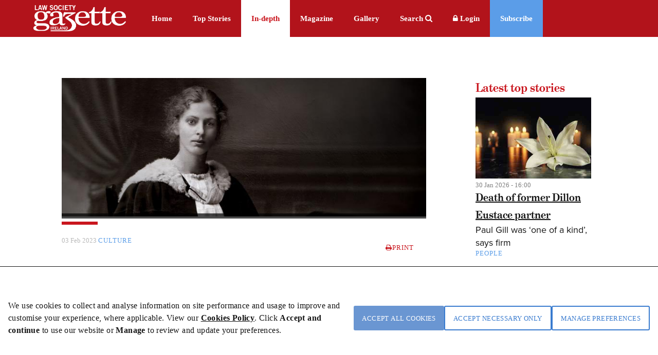

--- FILE ---
content_type: text/html; charset=utf-8
request_url: https://www.lawsociety.ie/gazette/in-depth/100-years-of-women-in-law-1
body_size: 15394
content:



<!DOCTYPE html>

<html lang="en-IE">
<head>
    <meta name="viewport" content="width=device-width,initial-scale=1" />

    <title>100 years of women in law</title>

    <!-- ADOBE TYPEKIT -->
    <script src="https://use.typekit.net/yao3pdk.js"></script>
    <script>try { Typekit.load({ async: true }); } catch (e) { }</script>

    <!-- FONTAWESOME -->
    <link rel="stylesheet" href="/css/fancybox/jquery.fancybox.css?v=2.0.4" type="text/css" media="screen" />

    <!--GOOGLE FONT-->
    <link rel='stylesheet' type='text/css' href='//fonts.googleapis.com/css?family=Lato:300,400|Open+Sans:400,600,700|Raleway:300,500' />
    <link href="https://fonts.cdnfonts.com/css/manrope" rel="stylesheet">
    <link href="https://fonts.cdnfonts.com/css/pt-serif" rel="stylesheet">
    <link href="https://fonts.googleapis.com/css2?family=Material+Symbols+Outlined" rel="stylesheet" />


    <!-- FAVICON -->
    <link rel="apple-touch-icon" sizes="57x57" href="/img/icons/apple-icon-57x57.pn">
    <link rel="apple-touch-icon" sizes="60x60" href="/img/icons/apple-icon-60x60.png">
    <link rel="apple-touch-icon" sizes="72x72" href="/img/icons/apple-icon-72x72.png">
    <link rel="apple-touch-icon" sizes="76x76" href="/img/icons/apple-icon-76x76.png">
    <link rel="apple-touch-icon" sizes="114x114" href="/img/icons/apple-icon-114x114.png">
    <link rel="apple-touch-icon" sizes="120x120" href="/img/icons/apple-icon-120x120.png">
    <link rel="apple-touch-icon" sizes="144x144" href="/img/icons/apple-icon-144x144.png">
    <link rel="apple-touch-icon" sizes="152x152" href="/img/icons/apple-icon-152x152.png">
    <link rel="apple-touch-icon" sizes="180x180" href="/img/icons/apple-icon-180x180.png">
    <link rel="icon" type="image/png" sizes="192x192" href="/img/icons/android-icon-192x192.png">
    <link rel="icon" type="image/png" sizes="32x32" href="/img/icons/favicon-32x32.png">
    <link rel="icon" type="image/png" sizes="96x96" href="/img/icons/favicon-96x96.png">
    <link rel="icon" type="image/png" sizes="16x16" href="/img/icons/favicon-16x16.png">
    <link rel="manifest" href="/img/icons/manifest.json">
    <meta name="msapplication-TileColor" content="#ffffff">
    <meta name="msapplication-TileImage" content="~/img/icons/favicon-28-10-2019/ms-icon-144x144.png">
    <meta name="theme-color" content="#ffffff">


    <!-- Optionaly add button and/or thumbnail helpers -->
    <link rel="stylesheet" href="/css/fancybox/jquery.fancybox-buttons.css?v=2.0.4" type="text/css" media="screen" />
    <link rel="stylesheet" href="/css/fancybox/jquery.fancybox-thumbs.css?v=2.0.4" type="text/css" media="screen" />
    <link rel="stylesheet" href="https://maxcdn.bootstrapcdn.com/font-awesome/4.7.0/css/font-awesome.min.css" />
    <link rel='stylesheet' type='text/css' href='/css/GazetteCSS.css?v=caVohAPBOXtazFMG2t3RQKt6zd9BHmnJF4XRLDw73MM' />
    <link rel='stylesheet' type='text/css' href='/css/respond.css?v=0nGMUP4LCzGtXHqmBYT8K3N02psDYW9D68KnyxVr4VY' media='screen' />

    <script type="text/javascript" src="/js/jquery-3.4.1.min.js"></script>
    <script type="text/javascript" src="/js/jquery-1.12.1-ui.min.js"></script>
    <script type="text/javascript" src="/js/components.min.js"></script>
    <script type="text/javascript" src="/js/conformity.min.js"></script>
    <script type="text/javascript" src="/js/GazetteJS.js"></script>
    <script type="text/javascript" src="/js/fancybox/jquery.mousewheel-3.0.6.pack.js"></script>
    <script type="text/javascript" src="/js/fancybox/jquery.fancybox.pack.js?v=2.0.4"></script>
    <script type="text/javascript" src="/js/fancybox/jquery.fancybox-buttons.js?v=2.0.4"></script>
    <script type="text/javascript" src="/js/fancybox/jquery.fancybox-thumbs.js?v=2.0.4"></script>
    <script type='text/javascript' src="/Scripts/slimmage.js"></script>

    <script type='text/javascript' src="//platform-api.sharethis.com/js/sharethis.js#property=5c3da5efe790f700113a47f5&amp;product=inline-share-buttons"></script>

    <!--Bootstrap v4.0.0 css -->
    <link rel="stylesheet" href="/bootstrap/css/ebiz-bootstrap-for-episerver.css">
    <!--Popper js -->
    <script src="https://cdnjs.cloudflare.com/ajax/libs/popper.js/1.12.9/umd/popper.min.js" integrity="sha384-ApNbgh9B+Y1QKtv3Rn7W3mgPxhU9K/ScQsAP7hUibX39j7fakFPskvXusvfa0b4Q" crossorigin="anonymous"></script>
    <!--Ebiz6 css/ Responsive css -->
    <link rel="stylesheet" type="text/css" href="/bootstrap/css/eb6-episerver.css">
    <link rel="stylesheet" type="text/css" href="/ui/css/responsive.css">


    <script src="/UI/js/3rdParty/jquery-3.2.1.min.js"></script>
    <!-- Bootstrap v4.0.0 JS - Important: DO not move this file to another position on the page -->
    <script type="text/javascript" src="/bootstrap/js/bootstrapv4.min.js"></script>
    <script type="text/javascript">
        var eBusinessJQObject = $.noConflict(true);
    </script>
    <script src="/js/js.cookie.js"></script>
    <script src="/UI/js/3rdParty/knockout-3.4.2.js"></script>
    <script src="/UI/js/3rdParty/knockout.validation.min.js"></script>
    <script src="/UI/js/configuration/ebConfig.js"></script>
    <script src="/UI/js/Login__lsi.js"></script>
    <script src="/UI/js/UserContext.js"></script>
    <script src="/UI/js/HeaderMenu.js"></script>

    
    
    <link href="/UI/css/components/Gazette_Cookies.css?v=YHrILLu_g3e7n0yqEYFT8YveN4L-jJEUjZ0oXXAth-c" rel="stylesheet" />



    <script type="text/javascript">
        $(document).ready(function () {
            $(".fancybox").fancybox({
                openEffect: 'none',
                closeEffect: 'none',
                helpers: {
                    title: {
                        type: 'outside'
                    }
                }
            });
        });
    </script>
    
    <style>
        #st_gdpr_iframe {
            display: none;
        }
    </style>
</head>
<body style="min-height:725px;">
    <!-- Google tag (gtag.js) -->
    <script async src="https://www.googletagmanager.com/gtag/js?id=G-VPC9VCV27X"></script>
    <script type="text/javascript">
        window.dataLayer = window.dataLayer || [];
        function gtag() {
            dataLayer.push(arguments);
        }
        gtag('js', new Date());
        gtag('config', 'G-VPC9VCV27X');//'G-MJL99LJVKR');
    </script>

    

    <div class="overlay"></div>
    <div id="Form1">

<script type="text/javascript" src="/js/CookieModal.js"></script>

<script type="text/javascript">
    //Check if cookie exists
    $(document).ready(function () {
        var lawsocCookie = getCookie("LSI");
        var PrivacyVal = $('#privacyVal').val;
        if (lawsocCookie != "") {
            //Exists
            if (PrivacyVal == "true") {
                document.cookie = "LSI" + '=; Path=/; Expires=Thu, 01 Jan 1970 00:00:01 GMT;';
                CreatePrivacyCookie();
            }
        }
        else {
            document.cookie = "LSI" + '=; Path=/; Expires=Thu, 01 Jan 1970 00:00:01 GMT;';
        }
    });
</script>

<script>

    $(document).ready(function () {
        var coll = document.getElementsByClassName("cookiecollapsible");
        var i;

        for (i = 0; i < coll.length; i++) {
            coll[i].addEventListener("click", function () {
                this.classList.toggle("active");
                var content = this.nextElementSibling;
                var icon = $(this).find('.fa'); // Use find() instead of children()

                // Check if content is currently visible
                if (content.style.maxHeight && content.style.maxHeight !== "0px") {
                    // Collapse the content
                    content.style.maxHeight = "0px";
                    icon.removeClass('fa-minus').addClass('fa-plus');
                } else {
                    // Expand the content
                    content.style.maxHeight = content.scrollHeight + "px";
                    icon.removeClass('fa-plus').addClass('fa-minus');
                }
            });

            // Initialize all as collapsed
            var content = coll[i].nextElementSibling;
            content.style.maxHeight = "0px";
        }
    });
</script>

<div id="myModal" class="cookiemodal" style="Display:block;">
    <div class="content-top">
        <div class="cookiemodal-body">
            <div>
                <p>We use cookies to collect and analyse information on site performance and usage to improve and customise your experience, where applicable. View our <a href="/link/7e3d8b06353646439466df5af58dbdf5.aspx">Cookies Policy</a>. Click <strong>Accept and continue&nbsp;</strong>to use our website or <strong>Manage </strong>to review and update your preferences.</p>
                
            </div>
            <div class="btn-div-wrap">
                <input type="button" class="btn-navy" onclick="AcceptCookies()" value="Accept all cookies" />
                <input type="button" class="btn-light-navyborder" onclick="AcceptNecessaryOnly()" value="Accept necessary only" />
                <input type="button" class="btn-light-navyborder" onclick="PreferenceModal()" value="Manage preferences" />

            </div>
        </div>
    </div>
</div>
<input type="hidden" id="privacyVal" />


<div id="myModal2" class="cookiemodal" style="display: none;">
    <div class="content-bottom">
        <div class="header-cookie">
            <h1>Your cookie preferences</h1>
        </div>
        <div class="cookiemodal-body-modal2">
            <div class="spacingBottom">
                <div class="header-switch">
                    <h2>Strictly necessary cookies</h2>
                    <label class="cookie-switch" style="display: none;">
                        <input type="checkbox" checked disabled>
                        <span class="slider-btn slider-btn-bg"></span>
                    </label>
                </div>

                <div class="cookie-text">
                    <p>The following cookies are necessary to allow you to access the website including login, move between pages and to receive services which you have requested. They include cookies to store analytics and track user interactions so we can personalise content to best suit your interests and needs.</p>
                </div>
                <div class="cookiecollapsible">
                    <h4 class="">View necessary cookies</h4>
                    <i class="fa fa-plus"></i>
                </div>

                <div class="cookiecontent">
                    <table class="cookietable">
                        <tbody>
                            <tr>
                                <th>Cookie name</th>
                                <th>Duration</th>
                                <th>Cookie purpose</th>
                            </tr>
                            <tr>
                                <td>ASP.NET_SessionId</td>
                                <td>Session</td>
                                <td>This cookie holds the current session id (OPPassessment only)</td>
                            </tr>
                            <tr>
                                <td>.ASPXANONYMOUS</td>
                                <td>2 Months</td>
                                <td>Authentication to the site</td>
                            </tr>
                            <tr>
                                <td>LSI</td>
                                <td>1 Year</td>
                                <td>To remember cookie preference for Law Society websites (www.lawsociety.ie, www.legalvacancies.ie,  www.gazette.ie)</td>
                            </tr>
                            <tr>
                                <td>FTGServer</td>
                                <td>1 Hour</td>
                                <td>Website content ( /CSS ,  /JS, /img  )</td>
                            </tr>
                            <tr>
                                <td>_ga</td>
                                <td> 2 Years</td>
                                <td>Google Analytics</td>
                            </tr>
                            <tr>
                                <td>_gat</td>
                                <td>Session</td>
                                <td>Google Analytics</td>
                            </tr>
                            <tr>
                                <td>_git</td>
                                <td>1 Day</td>
                                <td>Google Analytics</td>
                            </tr>

                            <tr>
                                <td>AptifyCSRFCookie</td>
                                <td>Session</td>
                                <td>Aptify CSRF Cookie</td>
                            </tr>
                            <tr>
                                <td>CSRFDefenseInDepthToken</td>
                                <td>Session</td>
                                <td>Aptify defence cookie</td>
                            </tr>
                            <tr>
                                <td>EB5Cookie</td>
                                <td>Session</td>
                                <td>Aptify eb5 login cookie</td>
                            </tr>
                        </tbody>
                    </table>
                </div>

                <hr />
            </div>

            <div class="spacingBottom">
                <div class="header-switch">
                    <h2>Functional cookies</h2>
                    <label class="cookie-switch">
                        <input type="checkbox" id="FunctionalCookieInput">
                        <span class="slider-btn"></span>
                    </label>
                </div>

                <div class="cookie-text">
                    <p>These cookies allow the Website to remember choices you make and provide enhanced and more personal features, such as twitter feed and online chat.</p>
                </div>
                <div class="cookiecollapsible">
                    <h4 class="">View functional cookies</h4>
                    <i class="fa fa-plus"></i>
                </div>
                <div class="cookiecontent">
                    <table class="cookietable">
                        <tbody>
                            <tr>
                                <th>Cookie name</th>
                                <th>Duration</th>
                                <th>Cookie purpose</th>
                            </tr>
                            <tr>
                                <td>Zendesk</td>
                                <td>Local Storage</td>
                                <td>Online Support</td>
                            </tr>
                            <tr>
                                <td>platform.twitter.com</td>
                                <td>Local Storage</td>
                                <td>Integrated Twitter feed</td>
                            </tr>
                        </tbody>
                    </table>
                </div>
                <hr />
            </div>

            <div class="spacingBottom">
                <div class="header-switch">
                    <h2>Performance cookies</h2>
                    <label class="cookie-switch">
                        <input type="checkbox" id="PerformanceCookieInput">
                        <span class="slider-btn"></span>
                    </label>
                </div>

                <div class="cookie-text">
                    <p><span>Performance cookies monitor site performance and user actions. These cookies do not collect identifiable information.</span></p>
                </div>
                <div class="cookiecollapsible">
                    <h4 class="">View performance cookies</h4>
                    <i class="fa fa-plus"></i>
                </div>
                <div class="cookiecontent">
                    <table class="cookietable">
                        <tbody>
                            <tr>
                                <th>Cookie name</th>
                                <th>Duration</th>
                                <th>Cookie purpose</th>
                            </tr>
                            <tr>
                                <td>is_returning</td>
                                <td>Session</td>
                                <td>Improve website performance</td>
                            </tr>

                        </tbody>
                    </table>
                </div>
                <hr />
            </div>

            <div class="spacingBottom">
                <div class="header-switch">
                    <h2>Marketing cookies</h2>
                    <label class="cookie-switch">
                        <input type="checkbox" id="MarketingCookieInput">
                        <span class="slider-btn"></span>
                    </label>
                </div>

                <div class="cookie-text">
                    <p>From time to time, we may use cookies to display advertisements that we believe are relevant to you or work with advertisers to display our own adverts on third party websites, based on cookies set on your visit to the Website. These may include Facebook Advertising, Facebook Pixel Re-Marketing, and communications, and Google Advertising.</p>
                </div>

                <div class="cookiecollapsible">
                    <h4 class="">View marketing cookies</h4>
                    <i class="fa fa-plus"></i>
                </div>
                <div class="cookiecontent">
                    <table class="cookietable">
                        <tbody>
                            <tr>
                                <th>Cookie name</th>
                                <th>Duration</th>
                                <th>Cookie purpose</th>
                            </tr>
                            <tr>
                                <td>fr</td>
                                <td>3 Months</td>
                                <td>Meta Advertising - Used for Meta Marketing</td>
                            </tr>
                            <tr>
                                <td>_fbp</td>
                                <td>3 months</td>
                                <td>Used for Meta Marketing</td>
                            </tr>
                        </tbody>
                    </table>
                </div>
                <hr />
            </div>

            <div class="spacingBottom">
                <div class="btn-div">

                    <input type="button" id="btnSubmitCookiePreferences " class="btn-navy" onclick="UpdatePreferences();" value="Accept selected cookies" />
                    <input type="button" id="btnSubmitCookiePreferences " class="btn-navy" onclick="AcceptCookies();" value="Accept all cookies" />
                    <input type="button" id="btnSubmitCookiePreferences " class="btn-navy" onclick="AcceptNecessaryOnly();" value="Accept necessary only" />
                </div>



            </div>
        </div>
    </div>


</div>

<div id="cookieModal-overlay" class="cookieModal-overlay"></div>            <div id="" class="flex-wrapper">
                





<script type="text/javascript" src="/js/main.min.js"></script>





<header class="main">    
    <div class="dsp-table">
        <div class="dsp-cell">
            <nav class="main-nav">
                <div class="base" style="max-width:1170px">
                    <div class="logo" style="padding-right:30px;padding-top:10px">
                        <a href="/link/34ea3055f39341c9a058e574c0a2421b.aspx">
                            <img style="width: 180px;" src="/img/gazette/LawSocietyGazetteIrelandlogo.png" alt="Law Society Gazette Logo">
                        </a>
                    </div>
                    <ul>
                            <li class="main-nav--item ">
                                <a href="/gazette/">Home</a>
                            </li>
                            <li class="main-nav--item ">
                                <a href="/gazette/top-stories/">Top Stories</a>
                            </li>
                            <li class="main-nav--item HeaderColor">
                                <a href="/gazette/in-depth/">In-depth</a>
                            </li>
                            <li class="main-nav--item ">
                                <a href="/gazette/issues/">Magazine</a>
                            </li>
                            <li class="main-nav--item ">
                                <a href="/gazette/gallery-video/">Gallery</a>
                            </li>
                   

                    <div class="btn-search--close">
                        <img src="/img/gazette/icon-close.png" alt="" />
                    </div>
                    <ul id="MyList" class="drp-down">
                        <li class="action search-btn">Search <i class="fa fa-search" aria-hidden="true"></i></li>

                            <li class="loginbtn" style="line-height:38px;"> 
                                <a id="btnMenuLogin" class="lock" href="/login?ReturnUrl=/gazette/in-depth/100-years-of-women-in-law-1"><i class="fa fa-lock"></i><span> Login</span></a>
                            </li>

                            <li class="subscribe"><a href="/link/44152fe842354b04a16c19a738263089.aspx">Subscribe</a></li>
                    </ul>
                </ul>
                </div>
            </nav>
        </div>
    </div>
</header>

<header class="mobile mobilemenu">
    <div class="dsp-table">
        <div class="dsp-cell">
            <nav class="mob-nav">
                <div class="base">
                    <div class="logo ">
                        <a href="/link/34ea3055f39341c9a058e574c0a2421b.aspx">
                            <img src="/img/gazette/Logo2Mob.png" alt="Law Society Gazette Logo" class="MobileLogo">
                        </a>
                    </div>

                    <ul class="nav-items" style="float:right" id="HeaderDropdown">
                        <li class="" id="HeaderDropdownTopStories" style="display:block"><a href="/gazette/top-stories/">Top Stories</a></li>


                        <li class="" id="HeaderDropdownAnalysis" style="display:block"><a href="/gazette/in-depth/">In-depth</a></li>

                        <li class="more" id="HeaderDropdownMore">
                            More
                            <ul class="nav-items-dd">
                                    <li class="">
                                        <a href="/gazette/subscription-page/">Subscribe</a>
                                    </li>
                                    <li class="">
                                        <a href="/gazette/issues/">Magazine</a>
                                    </li>
                                    <li class="">
                                        <a href="/gazette/gallery-video/">Gallery</a>
                                    </li>
                                    <li class="">
                                        <a href="/gazette/search-old/">Search</a>
                                    </li>
                                    <li class="">
                                        <a href="/gazette/">Gazette</a>
                                    </li>
                            </ul>                            
                        </li>
                            <li class="loginbtn" style="display:block">
                                <a id="btnMobMenuLogin" class="lock" href="/login?ReturnUrl=/gazette/in-depth/100-years-of-women-in-law-1"><i class="fa fa-lock"></i><span> Login</span></a>
                            </li>
                    </ul>
                </div>
            </nav>
        </div>
    </div>
</header>


<div class="search-feature form">
    <div class="base" style="color: #797979;">
        <div class="header-search">
            <form>
                <input formaction="/gazette/search" name="filter" type="text" placeholder="Enter keyword..." id="txtSearchKeywords" class="search-field" autocomplete="off" BackColor="#e4e4e4" />
                <button formaction="/gazette/search" id="btnSearchButton" class="btn btn-search">Search</button>
            </form>
        </div>
    </div>
</div>

<script type="text/javascript">

    $("#lnkLogout").submit(function (e) {
        e.preventDefault();
    });

</script>

<div class="subnav">
    <div class="base">
        <ul class="clearfix">
        </ul>           
    </div>
</div>



<script>
    $(document).ready(function () {
        ShowImageCaption()
    });

    //Function to show Captions of Images using the class show-caption in Episerver image proprierty
    function ShowImageCaption() {
        $(".show-caption > img, p > .show-caption").each(function () {
            var imageCaption = $(this).attr("alt");
            if (imageCaption != '') {
                var imgWidth = $(this).width();
                $("<figcaption class='caption'>" +
                    "<span class='caption-text'>" + imageCaption + "</span></figcaption>"
                ).css({
                    "max-width": imgWidth + "px",
                    "top": "-43px",
                }).insertAfter(this);
            }
        });
    }

</script>

<section class="strip pt-8 article">
    <div class="base">
        <div class="row clearfix">
            <div class="col-11 ">
                    <div class="fullwidth-img">
                        <img src="/globalassets/1-gazette-home2/gazette-images/in-depth-2023/heron100main-min.jpg" alt="100 years of women in law 1" />
                        <figcaption class="caption" id="caption1">
                            <span class="caption-text"></span>
                            <span class="credit"></span>
                        </figcaption>
                        <hr class="primary">
                    </div>

                <div class="tags mt-2">
                    <span class="date color-lgrey-darker mt-1 mb-1">
                        03 Feb 2023
                    </span>
                    <span class="tags">
                        <a style='color: #5b9de8;' class='text-uppercase' href='/gazette/search-old/?filters=q_Culture'>Culture</a>
                    </span>
                    <a href="javascript:window.print()" class="btn btn-print print"><i class="fa fa-print"></i>Print</a>
                </div>

                <h1 class="mt-3">
                    100 years of women in law
                </h1>



<p><strong>This year marks the centenary of the first woman in Ireland to qualify as a solicitor (Mary Dorothea Heron) and the first female solicitor to obtain a practising certificate in the State (Helena Mary Early).</strong></p>
<p><strong>The Law Society will be paying tribute to these remarkable women, as well as the first 100 women solicitors and other women leaders of our profession through a series of events planned for the year.&nbsp;Among them, the Society will host a special exhibition at Blackhall Place, while a centenary garden will be created and dedicated in order to<strong>&nbsp;</strong><strong>commemorate</strong><strong>&nbsp;</strong>this milestone year.</strong></p>
<p><strong>The&nbsp;<i>Gazette</i>&nbsp;is also marking this centenary with a series of articles that will spotlight the lives of pioneering women in the legal profession.</strong></p>
<p>Mary Dorothea Heron was the first woman to be admitted to the Roll of Solicitors, on 17 April 1923. From Downpatrick in Co Down, she started her apprenticeship on 7 February 1920 in the office of her uncle, Thomas Heron, at TM Heron, Solicitors, Belfast.</p>
<p>She excelled as a student and her achievement as the ‘first lady solicitor’ in Ireland received recognition in Belfast, where three newspapers carried a report of her success. After qualifying, she continued working in the office of TM Heron until 1946, mainly doing probate work. She died on&nbsp;9 October 1960.</p>
<h2>Attempts to enter</h2>
<p>The history of attempts by women to enter the legal profession in England is well documented. It culminated in 1913, when Gwyneth Marjorie Bebb, Maud Ingram, Karin Costelloe, and Lucy Nettlefold took a case against the Law Society of England and Wales, claiming that they should be allowed to sit its preliminary examination. The case was unsuccessful, both in the Chancery Division and the Court of Appeal.</p>
<p>Lord Justice Phillmore stated: “I do not say that this may not be an office suitable to women; what I say is, it has never been, in the view of the courts, suitable to women, and in all the discussions in those cases, in all the quotations with respect to hereditary offices that a woman may hold or her husband may hold in her right, there has never been a suggestion that the office of attorney was one which is open to a woman.”</p>
<p>The court determined that the appeal should fail and that, if there was to be a change in practice, it would have to be brought about by parliament. No doubt, the outcome of the <i>Bebb</i> case was watched eagerly by a small group of Irish women, some of whom were already working in family law firms, and other younger women students with aspirations to become lawyers.</p>
<h2>Slow progress</h2>
<p>In particular, Helena Mary Early, a Dublin woman (then in her mid-20s and already working in her brother’s firm), must have felt a degree of impatience with the slow progress of change. In Belfast, Mary Heron was embarking on a classics degree at Queen’s, and no doubt had formed an intention to qualify as a solicitor and join her uncle’s firm.</p>
<p>In 1919, after the act allowing women solicitors became law, both women went on to become firsts – Mary Dorothea Heron the first woman to be admitted to the Roll of Solicitors, and Helena Mary Early the first woman to apply for a practising certificate in the then newly formed Saorstát Éireann.</p>
<p>Although they both commenced their apprenticeships within a few months of each other in 1920, they qualified in 1923 into a radically different post-partition landscape of two legal jurisdictions, with the iconic Four Courts’ buildings in ruins.</p>
<p><i>Read and print a PDF of this article <a href="/globalassets/documents/gazette/gazette-pdfs/gazette-2023/jan-feb-2023-gazette.pdf#page=19">here</a>.</i></p>
<p><span><em>The&nbsp;</em><span><em>information above</em></span><em>&nbsp;is based on content from the book&nbsp;</em></span><span>Celebrating</span><span>&nbsp;</span><span>a Century of Equal Opportunities Legislation –&nbsp;the First 100 Women Solicitors</span><span><em>.</em></span></p>



                    <div class="author mt-2">
                        <div class="row clearfix">
                            <div class="col-14">
                                <a style="color:black" href="/gazette/author-articles/?author=Gazette desk and Law Society Library">
                                    <h6 class="small-secondary mt-1 text-left">Gazette desk and Law Society Library</h6>
                                </a>
                                <div class="tiny color-lgrey-darker text-left"></div>
                                <div class="tiny color-lgrey-darkest text-left"></div>
                            </div>
                        </div>
                        <hr class="lgrey-thin mt-3">
                    </div>

                <div class="row back-link clearfix">
                    <a class="prev" href="/link/7d1ca150f2914752956bd1d577cecfef.aspx">Read more stories</a>
                </div>
            </div>

                <div class="col-4 col-pl-1 articleNobile mobileWidth" style="">
                    
<div><div class="col-12">


<div class="block gazettepagelistblock span12">
    <div class="news">
        <div class="latest-news latest-list mb-4">
            <a href="/link/b3dcd8b68ab04f6fa83aa2a293d0703c.aspx">
                <h4 class="mb-3 text-block page-list-heading">
                    <span>Latest top stories</span>
                </h4>
            </a>

                <div class="item mb-2">
                    <div class="img  ">
                        <a href="/gazette/top-stories/2026/january/death-of-former-dillon-eustace-partner/">
                            <img src="/link/010ed39ab9744709a3a65d839c97f890.aspx" alt="" />
                        </a>
                    </div>
                    <div class="desc pl-3">
                        <div class="teaser-date">30 Jan 2026 - 16:00</div>
                        <a href="/gazette/top-stories/2026/january/death-of-former-dillon-eustace-partner/" class="title">
                            <h5 class="">Death of former Dillon Eustace partner</h5>
                            <p class="text-sml">Paul Gill was &#x2018;one of a kind&#x2019;, says firm </p>
                        </a>
                        <div class="spacing">
                            <span class="tags"><a style='color: #5b9de8;' class='text-uppercase' href='/gazette/search-old/?filters=q_people'>people</a></span>
                        </div>
                    </div>
                </div>
                <div class="item mb-2">
                    <div class="img  ">
                        <a href="/gazette/top-stories/2026/january/eu-unveils-latest-infringement-package/">
                            <img src="/link/bd997005c77344ff9f948600257f4261.aspx" alt="" />
                        </a>
                    </div>
                    <div class="desc pl-3">
                        <div class="teaser-date">30 Jan 2026 - 13:00</div>
                        <a href="/gazette/top-stories/2026/january/eu-unveils-latest-infringement-package/" class="title">
                            <h5 class="">EU unveils latest infringement package</h5>
                            <p class="text-sml">States urged to formally withdraw from energy treaty </p>
                        </a>
                        <div class="spacing">
                            <span class="tags"><a style='color: #5b9de8;' class='text-uppercase' href='/gazette/search-old/?filters=q_eu'>eu</a></span>
                        </div>
                    </div>
                </div>
                <div class="item mb-2">
                    <div class="img  ">
                        <a href="/gazette/top-stories/2026/january/10000-for-woman-over-guide-dog-charge/">
                            <img src="/link/ec2dd97ddba24e1aba07197d348d0b9a.aspx" alt="" />
                        </a>
                    </div>
                    <div class="desc pl-3">
                        <div class="teaser-date">30 Jan 2026 - 11:00</div>
                        <a href="/gazette/top-stories/2026/january/10000-for-woman-over-guide-dog-charge/" class="title">
                            <h5 class="">&#x20AC;10,000 for woman over guide-dog charge</h5>
                            <p class="text-sml">WRC tells Hertz to update policies on blind people  </p>
                        </a>
                        <div class="spacing">
                            <span class="tags"><a style='color: #5b9de8;' class='text-uppercase' href='/gazette/search-old/?filters=q_human rights'>human rights</a></span>
                        </div>
                    </div>
                </div>
                <div class="item mb-2">
                    <div class="img  ">
                        <a href="/gazette/top-stories/2026/january/impact-strategy-cutting-ecthrs-backlog/">
                            <img src="/link/91e488e05e1544f7b9ae7d2037c5a0b5.aspx" alt="" />
                        </a>
                    </div>
                    <div class="desc pl-3">
                        <div class="teaser-date">30 Jan 2026 - 10:00</div>
                        <a href="/gazette/top-stories/2026/january/impact-strategy-cutting-ecthrs-backlog/" class="title">
                            <h5 class="">&#x2018;Impact&#x2019; strategy cutting ECtHR&#x2019;s backlog</h5>
                            <p class="text-sml">Inter-state conflict cases a priority, says president </p>
                        </a>
                        <div class="spacing">
                            <span class="tags"><a style='color: #5b9de8;' class='text-uppercase' href='/gazette/search-old/?filters=q_human rights'>human rights</a></span>
                        </div>
                    </div>
                </div>
                <div class="item mb-2">
                    <div class="img  ">
                        <a href="/gazette/top-stories/2026/january/law-society-aml-unit-offers-free-webinar/">
                            <img src="/link/bb77ba3286174c4c86004b1bfe071973.aspx" alt="" />
                        </a>
                    </div>
                    <div class="desc pl-3">
                        <div class="teaser-date">30 Jan 2026 - 09:00</div>
                        <a href="/gazette/top-stories/2026/january/law-society-aml-unit-offers-free-webinar/" class="title">
                            <h5 class="">Law Society AML unit offers free webinar</h5>
                            <p class="text-sml">Learn about suspicious-transaction reporting</p>
                        </a>
                        <div class="spacing">
                            <span class="tags"><a style='color: #5b9de8;' class='text-uppercase' href='/gazette/search-old/?filters=q_law aociety'>law aociety</a></span>
                        </div>
                    </div>
                </div>
                <div class="item mb-2">
                    <div class="img  ">
                        <a href="/gazette/top-stories/2026/january/media-mergers-almost-tripled-last-year--ccpc/">
                            <img src="/link/e93a489929e246b38e35fc195709ea3e.aspx" alt="" />
                        </a>
                    </div>
                    <div class="desc pl-3">
                        <div class="teaser-date">29 Jan 2026 - 12:00</div>
                        <a href="/gazette/top-stories/2026/january/media-mergers-almost-tripled-last-year--ccpc/" class="title">
                            <h5 class="">Media mergers almost tripled last year &#x2013; CCPC</h5>
                            <p class="text-sml">Digital platforms pulled in to regulator scope</p>
                        </a>
                        <div class="spacing">
                            <span class="tags"><a style='color: #5b9de8;' class='text-uppercase' href='/gazette/search-old/?filters=q_regulation'>regulation</a></span>
                        </div>
                    </div>
                </div>
        </div>
    </div>
</div>

</div></div>
                </div>

        </div>

        
<div><div class="col-12">
<div class="block gazetterelatedblock span12">
    <section class="strip related-articles pb-9">
        <div class="base">
            <h3 class="mb-2">Content related to culture</h3>
            <div class="row clearfix">
                        <div class="col-4 articleNobile">
                            <div class="article articleHeight">
                                <a href="/gazette/top-stories/2024/august/solicitor-john-cronin-to-chair-abbey-theatre/" class="img related-article-img" style="background:#f9f9f9 url('/globalassets/1-gazette-home2/gazette-images/business-2017/cronintease.jpg') center center no-repeat;">
                                </a>
                                <div class="content mt-2">
                                    <div class="tags">
<a style='color: #5b9de8;' class='text-uppercase' href='/gazette/search-old/?filters=q_culture'>culture</a>                                    </div>

                                    <a href="/gazette/top-stories/2024/august/solicitor-john-cronin-to-chair-abbey-theatre/">
                                        <h6 class="no-vert-margin">Solicitor John Cronin to chair Abbey Theatre</h6>
                                        <p class="small">Former chair of McCann FitzGerald appointed </p>
                                    </a>

                                    <div class="spacing">
                                        <span class="tags">
                                        </span>
                                    </div>
                                </div>
                            </div>
                        </div>
                        <div class="col-4 articleNobile">
                            <div class="article articleHeight">
                                <a href="/gazette/top-stories/2025/august/solicitor-appointed-to-heritage-council/" class="img related-article-img" style="background:#f9f9f9 url('/globalassets/1-gazette-home2/gazette-images/culture/muiristease.jpg') center center no-repeat;">
                                </a>
                                <div class="content mt-2">
                                    <div class="tags">
<a style='color: #5b9de8;' class='text-uppercase' href='/gazette/search-old/?filters=q_culture'>culture</a>                                    </div>

                                    <a href="/gazette/top-stories/2025/august/solicitor-appointed-to-heritage-council/">
                                        <h6 class="no-vert-margin">Solicitor appointed to Heritage Council</h6>
                                        <p class="small">Dr Muiris O Ceidigh is governance expert</p>
                                    </a>

                                    <div class="spacing">
                                        <span class="tags">
                                        </span>
                                    </div>
                                </div>
                            </div>
                        </div>
                        <div class="col-4 articleNobile">
                            <div class="article articleHeight">
                                <a href="/gazette/top-stories/2025/november/former-taoiseach-enda-kenny-to-open-exhibition/" class="img related-article-img" style="background:#f9f9f9 url('/globalassets/1-gazette-home2/gazette-images/culture/galetease.jpg') center center no-repeat;">
                                </a>
                                <div class="content mt-2">
                                    <div class="tags">
<a style='color: #5b9de8;' class='text-uppercase' href='/gazette/search-old/?filters=q_culture'>culture</a>                                    </div>

                                    <a href="/gazette/top-stories/2025/november/former-taoiseach-enda-kenny-to-open-exhibition/">
                                        <h6 class="no-vert-margin">Former Taoiseach Enda Kenny to open exhibition</h6>
                                        <p class="small">Martin Gale has a distinctive artistic style </p>
                                    </a>

                                    <div class="spacing">
                                        <span class="tags">
                                        </span>
                                    </div>
                                </div>
                            </div>
                        </div>
                        <div class="col-4 articleNobile">
                            <div class="article articleHeight">
                                <a href="/gazette/top-stories/2025/november/taylor-wessing-backs-photography-competition/" class="img related-article-img" style="background:#f9f9f9 url('/globalassets/1-gazette-home2/gazette-images/culture/twtease.jpg') center center no-repeat;">
                                </a>
                                <div class="content mt-2">
                                    <div class="tags">
<a style='color: #5b9de8;' class='text-uppercase' href='/gazette/search-old/?filters=q_culture'>culture</a>                                    </div>

                                    <a href="/gazette/top-stories/2025/november/taylor-wessing-backs-photography-competition/">
                                        <h6 class="no-vert-margin">Taylor Wessing backs photography competition</h6>
                                        <p class="small">Law firm champions lens-based excellence</p>
                                    </a>

                                    <div class="spacing">
                                        <span class="tags">
                                        </span>
                                    </div>
                                </div>
                            </div>
                        </div>
            </div>
        </div>
    </section>
</div>


</div></div>

    </div>
</section>






<div class="clear_both" style="padding-top:10px">
</div>

<div style="flex-grow: 1"></div>
<!-- Any content below this will always be at bottom. The blank div fill unused space right before the footer -->

<footer class="main">
    <div class="dsp-table">
        <div class="dsp-cell">
            <nav>
                <div class="base">
                    <ul class="main">
                            <li>
                                <a href="/gazette/advertise-with-us/">Advertise with us</a>
                            </li>
                            <li>
                                <a href="/gazette/advertise-jobs/">Advertise jobs</a>
                            </li>
                            <li>
                                <a href="/gazette/privacy/">Privacy/Cookies</a>
                            </li>
                    </ul>
                    <ul class="FooterOff">
                        <li class="bk-top top-of-page"><a href="#top">Back to top <i class="fa fa-angle-up" aria-hidden="true"></i></a></li>                        
                            <li class="subscribe"><a href="/link/44152fe842354b04a16c19a738263089.aspx">Subscribe</a></li>

                    </ul>
                </div>
            </nav>
        </div>
    </div>
</footer>
<footer class="gazetteFooter">
    <div class="footerContent">
        <div class="base">
            <div class="footerInsideContent">
                <div class="footerTable">
                    <ul>
                            <li>
                                <a href="https://www.linkedin.com/school/924988?pathWildcard=924988"><i class="fa fa-linkedin footerIcons"></i></a>
                            </li>
                            <li>
                                <a href="https://www.instagram.com/lawsocietyireland/"><i class="fa fa-instagram footerIcons"></i></a>
                            </li>
                            <li>
                                <a href="https://www.youtube.com/channel/UCZdZdzOHK8CIeqrmXG1XHLw"><i class="fa fa-youtube footerIcons"></i></a>
                            </li>
                       
                    </ul>
                </div>
                <div style=" vertical-align: middle;     height: 160px; float:left">

                </div>
            </div>
        </div>
        <div style=" font-size: 14px;display: inline-block; margin-bottom: 10px; color:#fff;margin-top: 10px;">
            <i style="font-size: 14px; " aria-hidden="true"></i> Copyright © 2026 Law Society Gazette.  The Law Society is not responsible for the content of external sites – see our <a style="color:#fff; text-decoration: underline;" href="/link/71257020ca4542c882c6c1df47c36e05.aspx">Privacy Policy</a>.
        </div>
    </div>
</footer>


<footer class="MobilegazetteFooter">
    <div class="footerContent">
        <ul class="main">
                <li style="list-style:none">
                    <a style="color:white" href="/gazette/advertise-with-us/">Advertise with us</a>
                </li>
                <li style="list-style:none">
                    <a style="color:white" href="/gazette/advertise-jobs/">Advertise jobs</a>
                </li>
                <li style="list-style:none">
                    <a style="color:white" href="/gazette/privacy/">Privacy/Cookies</a>
                </li>
        </ul>
        <ul style="display:block;text-align: center;">
                <li style="list-style:none; padding-right:10px;display: inline-block;">
                    <a href="https://www.linkedin.com/school/924988?pathWildcard=924988"><i class="fa fa-linkedin footerIcons"></i></a>
                </li>
                <li style="list-style:none; padding-right:10px;display: inline-block;">
                    <a href="https://www.instagram.com/lawsocietyireland/"><i class="fa fa-instagram footerIcons"></i></a>
                </li>
                <li style="list-style:none; padding-right:10px;display: inline-block;">
                    <a href="https://www.youtube.com/channel/UCZdZdzOHK8CIeqrmXG1XHLw"><i class="fa fa-youtube footerIcons"></i></a>
                </li>
        </ul>
        <div class="">
            <a href=/link/dd486e28d30b40b2aa131a185e40a325.aspx><img src="/img/LSOI_LOGO_WHITE.png" style="height:160px"></a>
        </div>
        <div style=" font-size: 14px;display: inline-block; margin-bottom: 10px; color:#fff;margin-top: 10px;">
            <i style="font-size: 14px; " aria-hidden="true"></i> Copyright © 2026 Law Society Gazette.  The Law Society is not responsible for the content of external sites – see our <a style="color:#fff; text-decoration: underline;" href="/link/71257020ca4542c882c6c1df47c36e05.aspx">Privacy Policy</a>.
        </div>

    </div>
</footer>

            </div>
        </div>        


    <script type="text/javascript">
        logoutAllSystems = function (isAutoLogout) {
            var deferred = jQuery.Deferred();
            var CheckisStaffMemberCookie = "False"; /* "<%= CheckStaffCookieVal %>"; */
            var returnUrl = "";

            if (window.location.pathname != "/") {
                returnUrl = window.location.pathname;
            }

            episerverLogout(isAutoLogout).done(function () {
                if (CheckisStaffMemberCookie == "False") {
                    eb_UserContext.getContextData(true).done(function (userData) {
                        eb_UserContext.live = new eb_UserContext.model(userData);
                        if (eb_UserContext.live.isUserLoggedIn() <= 0) {
                            //console.log('not logged into eb6');
                            if (!isAutoLogout) {
                                window.location.assign("/");
                            }
                            else {
                                if (returnUrl) {
                                    window.location.assign("/login-law-society-account?session=expired&ReturnUrl=" + returnUrl);
                                } else {
                                    window.location.assign("/login-law-society-account?session=expired");
                                }
                            }
                        }
                        else {
                            logUserOuteb6().done(function () {
                                //console.log('logged out eb6');
                                if (!isAutoLogout) {
                                    window.location.assign("/");
                                }
                                else {
                                    var logoutLog = ""; /* "<%= LogToEventViewer %>"; */

                                    if (returnUrl) {
                                        window.location.assign("/login-law-society-account?session=expired&ReturnUrl=" + returnUrl);
                                    } else {
                                        window.location.assign("/login-law-society-account?session=expired");
                                    }
                                }
                            }).fail(function () {
                                console.error('Error logging out eb6');
                                if (returnUrl) {
                                    window.location.assign("/login-law-society-account?ReturnUrl=" + returnUrl);
                                } else {
                                    window.location.assign("/login-law-society-account");
                                }
                            });
                        }
                    }).fail(function (data, msg, jhr) {
                        console.error(msg);
                    });
                }
                else {
                    if (!isAutoLogout) {
                        window.location.assign("/");
                    }
                    else {
                        var logoutLog = ""; /* "<%= LogToEventViewer %>"; */
                        if (returnUrl) {
                            window.location.assign("/login-law-society-account?session=expired&ReturnUrl=" + returnUrl);
                        } else {
                            window.location.assign("/login-law-society-account?session=expired");
                        }


                    }
                }
                console.log('Full Episerver logout done');
                deferred.resolve();
            }).fail(function () {
                console.error('Failed to log out of eb5/episerver');
                deferred.resolve();
            });
            return deferred.promise();
        }

        // the method that logs users out of EB5 and episerver
        episerverLogout = function (isAutoLogout) {
            var deferred = jQuery.Deferred();
            fetch('/LoginBlock/Logout', {
                method: 'POST',
                headers: {
                    'Content-Type': 'application/json'
                }
            }).then(data => {
                if (data.returnUrl) {
                    window.location.href = data.returnUrl;
                }
                console.log('Server response:', data);
                deferred.resolve();
            }).catch(error => {
                console.log('Epi logout failed: ', error);
                deferred.reject(reason);
            });

            return deferred.promise();
        }

        // the method that logs users out of EB6
        logUserOuteb6 = function () {

            var deferred = eBusinessJQObject.Deferred();
            var emptyheaders = {};
            emptyheaders['__requestverificationtoken'] = 'ABC';
            emptyheaders['CSRFDefenseInDepthToken'] = '123';

            eb_Config.retrieveCSRFTokens().done(function (headers) {
                emptyheaders['__requestverificationtoken'] = headers['__requestverificationtoken'];
                emptyheaders['CSRFDefenseInDepthToken'] = headers['CSRFDefenseInDepthToken'];
            }).fail(function () {
                console.error('Failed to retrieve CSRF tokens');
            }).always(function () {
                var logoutUri = '/SOA/services/Authentication/Logout/';

                eBusinessJQObject.ajax({
                    type: "POST",
                    url: logoutUri,
                    xhrFields: {
                        withCredentials: true
                    },
                    headers: emptyheaders
                }).done(function (result) {
                    localStorage.clear();
                    deferred.resolve(result);
                }).fail(function (msg) {
                    localStorage.clear();
                    deferred.reject(msg);
                });
            });
            return deferred.promise();
        }
    </script>

    <!--Call Session Code  -->
    <script type="text/javascript">
        document.cookie = 'APTIFY_ECOMMERCE_PWD=;path=/;expires=Thu, 01 Jan 1970 00:00:01 GMT;';
        document.cookie = 'APTIFY_ECOMMERCE_UID=;path=/;expires=Thu, 01 Jan 1970 00:00:01 GMT;';
        document.cookie = 'APTIFY_LMS_UID=;path=/;expires=Thu, 01 Jan 1970 00:00:01 GMT;';
        var CheckisEb6AliveUserContext = "No user Context";

        eb_UserContext.getContextData(true).done(function (userData) {
            eb_UserContext.live = new eb_UserContext.model(userData);
            if (eb_UserContext.live.isUserLoggedIn() <= 0) {
                CheckisEb6AliveUserContext = 'User is not logged in';
            }
            else {
                CheckisEb6AliveUserContext = 'Full user context';
            }
        }).fail(function (data, msg, jhr) {
            console.error(msg);
        });
        var expired = "false"; /* "<%= RedirectToExpired %>"; */
        //console.log('Page load check if any missing cookies ');
        var CheckisStaffMemberCookie = "False"; /* "<%= CheckStaffCookieVal %>"; */
        var CheckIsEpiserverCookie = "No Episerver cookie"; /* "<%= CheckIsEpiserverCookieVal %>"; */
        //var CheckIsAptify5 = "<%= CheckIsAptify5Val %>";
        var CheckIsAptify6Cookies = "Missing CSRF"; /* "<%= CheckIsAptify6Val %>"; */
        var aspSession = "False"; /* "<%= CheckASPSessionVal %>"; */
        //var aptifySession = "False";


        if (CheckisStaffMemberCookie == "True") {
            //console.log('Staff member is logged in, skip process');
        }
        else {
            //console.log('Check for missing cookies');
            if (CheckisEb6AliveUserContext == "Full user context") {
                if ((CheckIsAptify6Cookies == "Missing CSRF")) {//|| (aspSession == "False") || (aptifySession == "False") || (CheckIsAptify5 == "Missing aptify5 cookie")
                    logoutAllSystems(true).done(function (result) {
                        console.log("Logout due to user missing cookie type successful 1");
                    }).fail(function () {
                        console.log("Logout due to missing cookie unsuccessful 1");
                    });
                }

                else {
                    //console.log("All 3 Cookie types present");
                }
            }
            else if (CheckisEb6AliveUserContext == "User is not logged in" && CheckIsEpiserverCookie == "Full episerver logon") {
                if (!(window.location.pathname + window.location.search).includes("/login-law-society-account?session=expired")) {
                    logoutAllSystems(true).done(function (result) {
                        console.log("Logout due to user missing cookie type successful 2");
                    }).fail(function () {
                        console.log("Logout due to missing cookie unsuccessful 2");
                    });
                }
            }
            else {
                //console.log("There are old cookies but user is not logged in currently");
            }
        }
        //console.log("End of Page Load checker");
    </script>

    <script type="text/javascript">
        // used for situations where pages time out before a form is submitted
        var sessionStateMinutes = parseInt(70);
        var pageLoadDate = new Date();
        var pageLoadTime = pageLoadDate.getTime();
    </script>



</body>
</html>


--- FILE ---
content_type: text/css
request_url: https://www.lawsociety.ie/css/respond.css?v=0nGMUP4LCzGtXHqmBYT8K3N02psDYW9D68KnyxVr4VY
body_size: 8824
content:
@media all and (max-width: 1024px) {
    .span4 .datelist .content {
        width: 77%;
    }

    .span4 .datelist .date {
        width: 17%;
    }

    .span8 .data .content {
        width: 68%;
    }

    .featured-gazette-share {
        top: 0;
    }
    /*.table input[type=text], .table input[type=password], .table textarea{
    width:100% !important;
    }
    */
}


/*@media all and (max-width: 768px) {*/
@media all and (max-width: 810px) {

    .staff-banner {
        display: none;
    }

    .span4 .datelist .content {
        width: 77%;
    }
    

    nav.util ul li.account {
    min-width: 160px !important;
}
    
    .mob-select { display:block; }
    .dsktop-select { display: none; }

/*.span12 .fluidHeight, .span9 .fluidHeight{width:100%; height: 192px !important;}*/

    .span6 .datelist .content {
        width: 80%;
    }

    .span4 .datelist .date {
        width: 17%;
        max-width:60px;
    }

    .span6 .datelist .date {
        width: 12%;
    }
    /*.span8 .data .content{width:68%;}*/

    .span6 .data .content {
        width: 57%;
    }

    ul.main-list li a {
            font-size: 15px;
    padding: 5px 15px;
    }

    .span4 .plist .content ul.lower-list {
        font-size: 12px;
    }

    .slider .item a.headline {
        width: 45%;
        bottom: 35%;
        top: auto;
    }
    ul.tabs-committee {
        display:none;
    }
    ul.tabs-committee li {
        float: none;
        width: 100%;
    }

    ul.tabs-committee a.active {
        border-radius: 4px;
        border-bottom: 1px solid #dadada;
    }

    ul.tabs-committee a {
        border-radius: 4px;
    }

    .tab-contents {
        margin-top: 20px;
    }

    .span3 .tlist h1 {
        background-image: none !important;
        padding-left: 15px !important;
    }

    nav.util ul li a.basket { display:none; }
}


@media all and (max-width: 768px)
{
     .mobile-slider .item 
    {
        min-height: 800px !important;
    }
}

/*@media all and (max-width: 768px) {*/
    @media all and (max-width: 810px) {
    
    h5.mob-slider 
    {
        max-width: 120px;
        display:inline-block;
        padding-left:10%;
    }
    DIV.sliderClass{ margin-bottom:10px; }
    
    .mobile-slider .item 
    {
        max-height: 400px;
    }
    .header-search {
        top: 60px;
    }

    .mega .nav-column ul {
        margin-top: 0px;
        float: left;
        padding-top: 0px;
    }

    nav.main-nav li .mega {
        border-color: #0e0747;
        top: 90px;
        padding: 10px;
        padding-top: 0px;
    }

    .main-nav li:hover ul.single {
        display: block;
        padding-top: 0px;
        position: absolute;
        top: 120px;
        width: 212px;
        border: 1px solid #ccc;
        box-shadow: 0px 2px 2px rgba(0, 0, 0, 0.4);
    }

    div.profile-list div.col2:nth-child(4n) {
        margin-right: 0;
    }

    .profile-list div.col2:nth-child(6n),
    section.col2:nth-child(6n),
    li.col2:nth-child(6n) {
        margin-right: 2%;
    }
}
/* =======================
Responsive styles for Mobile Devices (less than 768px) 
========================*/

@media all and (max-width: 1024px) {

    .main-content .vacancies-search label {
        display: block;
        margin-left: 0;
        padding-left: 0;
        margin-bottom: 10px;
    }

    .find-search .find-sort {
        position: static;
        float: right;
    }
        .account a.arrow {
        max-width: 90px;
        white-space: nowrap;
        overflow: hidden;
        text-overflow: ellipsis;
    }

    .pc-content .btn-secondary-gold {
        margin-bottom: 32px !important;
    }

    .pc-content .grid-1row-2col {
        grid-template-columns: 0.5fr 1fr;
    }

}


@media all and (max-width: 810px) {
    .span1,
    .col1,
    .span2,
    .col2,
    .span3,
    .col3,
    .span4,
    .col4,
    .span5,
    .col5,
    .span6,
    .col6,
    .span7,
    .col7,
    .span8,
    .col8,
    .span9,
    .col9,
    .span10,
    .col10,
    .span11,
    .col11,
    .span12,
    .col12 {
        width: 100%;
    }
    
    .col3 { margin-right: 0%; }
    .col6 { margin-right: 0%;
            margin-left: 0%; }
            
    #contactInfo {
    margin-top: 10px;
    margin-bottom: 10px;
    padding: 0px !important;
    border: 1px solid #d4d4d4;
    position: relative;
}
    
    
    .iosSlider .col6 {
        width: 45%;
        margin-left:3px;
        margin-right: 3px !important;
        min-height: 345px;
    }
    .iosSlider .col3 {
        width: 23.5%;
}

    .iosSlider .col6 {
        text-align: center;
    }
    
    .iosSlider .col6 a img {
        max-height: 250px;
    }
    
    .main-content .featured-gazette .col8 {
   width: 67%;
}
    .main-content .featured-gazette .col4 {
    width: 31%;
}

    .span4.linklistblock, .teaserblock.span4 {
        width: 32%;
    }
    
    td.dr-details { max-width: 95% !important; }
    a#Content_Content_MainContent_MainContentArea_lbViewAll { min-width: 110px !important; }
    /*.pagelistimageblock.span4,
    .twitterblock.span4,
    .linklistimageblock.span4,
    .findasolicitorblock.span4  {
        width:49%;
    }
    .lower-section .pagelistimageblock.span4 {
        width:100%;
    }*/

        .mid-section .span3:nth-child(2) {
            margin-right: 0;
        }

    .twitter-feed {
        border: none !important;
        width: 100% !important;
    }

    .mm-menu.mm-opened {
        -webkit-box-shadow: -5px 10px 4px 6px #ccc;
        box-shadow: -5px 10px 4px 6px #ccc;
    }

    .header {
        margin-top: 45px;
    }
      
    nav.util ul li.login a.login i {
        padding-right: 1px;
    }

    nav.util {
        height: 45px;
        position: fixed;
        top: 0;
        width: 100%;
        z-index: 3;
    }



    .mob-search,
    .mob-contact__btn {
        display: block;
    }
    .desktop-content .editorialblock {
        display: none !important;
    }
    .desktop-content {
        /*display:none !important;*/
     }


    a.basket span.h-tiny,
    .mobile-content .linklistblock,
    .desktop-content .editorialblock {
        display: none;
    }

    .desktop-content .linklistblock .main-list {
        display: block;
    }


    .header-search {
        display: block;
        position: fixed;
        top: -25px;
        z-index: 2;
        background-color: #a8a8a8;
        width: 100%;
        left: 0;
        text-align: center;
        padding: 10px 0;
        border-bottom: 1px solid #0e0747;
    }

    h1.intro {
        text-align: left;
    }
    
    table.checkout-table h1.body 
    {
        font-size: 21px;
    }
    td.bskt-qty select { min-width: 60px; }
    
    .pn-search select {
        margin-bottom: 10px;
    }
    
    .enquiry-popup {
    background: #f6f6f6;
    border: 1px solid #c4c4c4;
    padding: 20px;
    width: 100%;
}

    .sort {
        position: relative;
        top: 0;
        right: 0;
        width: 100%;
    }

        .sort select {
            width: 100%;
            margin-bottom: 30px;
        }

    .select-menu {
        width: 100%;
    }

    table.solicitor-listing th {
        display: none;
    }

    table.solicitor-listing tbody tr {
        width: 100%;
        margin-bottom: 30px;
        display: block;
        overflow: hidden;
    }
    
    /*table.gss-listing  tbody tr {
        border-top: 1px solid black;
    }*/
        table.solicitor-listing tbody tr td {
            width: 100%;
            display: block;
        }



    .mediator-paging .paging {
        width: 80%;
    }

     .job-seeker-search p, .job-seeker-search li {
        font-size: 14px;
     }

     


    .main-content .links {
        position: relative;
        margin-bottom: 10px;
    }

        .main-content .links ul li:first-child {
            padding-left: 0;
        }

   /* .breadcrumb .btn {
        position: relative;
        right: 0;
        float: right;
        margin-bottom: 10px;
    }*/

    .bigbox_map {
        display: none;
    }

    .map-search .list li {
        margin-left: 0;
    }

    .main-content .filters {
        min-height: 0;
    }

    .span4 .tlist .content h2 {
        font-size: 15px;
        padding: 20px 10px 20px 15px;
    }

        .span4 .tlist .content h2 span {
            padding-left: 0;
        }




    .span4 .data h2 a,
    .span6 .datelist h2 a,
    .span6 .data h2 a,
    .span8 .data h2 a,
    .span4 .find-block h2 a,
    .span4 .plist h2 a {
        display: block;
        background-color: #e4e4e4;
        padding: 10px 15px 8px;
        position: relative;
    }

        .span4 .data h2 a:hover {
            text-decoration: none;
        }

        .span4 .data h2 a:after {
            font-family: FontAwesome;
            font-weight: normal;
            font-style: normal;
            display: inline-block;
            text-decoration: inherit;
            content: "\f105";
            position: absolute;
            right: 15px;
        }

   /* .breadcrumb {
        display: none !important;
    }
*/


    .step1 .span3, .step2 .span3 {
        padding: 15px 0 0;
    }

    .apply-covernote, .apply-attach, .apply-email {
        height: auto;
    }

    textarea {
        width: 100%;
    }



    table.solicitor-listing tbody tr td {
        padding-top: 5px;
        padding-bottom: 5px;
        font-size: 16px;
    }

    .mob-filters-link, .comm-back-link {
        display: block;
        background-color: #6e99d3;
        border-radius: 3px;
        text-align: center;
        font-size: 15px;
        margin-top: 10px;
    }

    .comm-back-link {
        margin: 10px 0;
    }

        .mob-filters-link a, .comm-back-link a {
            color: #fff;
            font-size: 14px;
            text-decoration: none;
            padding: 15px 0;
            display: block;
        }

            .mob-filters-link a:hover, .comm-back-link a:hover {
                color: #fff;
                font-size: 14px;
                text-decoration: underline;
            }

    table input.medium, input.medium {
        width: 100%;
        padding: 10px 0;
    }

    div#pnlExistingUser table input.medium {
        height: 40px;
    }

    .main-content .previous-issues .col3 {
        min-height: 30px !important;
    }

    .map-search .list li {
        text-align: center;
    }

        .map-search .list li a {
            padding: 10px 0;
            font-size: 18px;
        }

    .span4 .tlist .content.link-for-trainees h2, .span4 .tlist .content.link-for-trainees a:hover h2,
    .span4 .tlist .content.link-for-solicitors h2, .span4 .tlist .content.link-for-solicitors a:hover h2,
    .span4 .tlist .content.link-for-public h2, .span4 .tlist .content.link-for-public a:hover h2 {
        background-image: none;
    }

    .span4 .data .content h4, p, li {
        font-size: 16px;
    }
    
    .enquiry-popup p {
        font-size: 12px !important;
    }

    
    TD.tbl-btn a.btn-alt
    {
        min-width: 70px;

    }
    
    .vacancies-table .btn-alt 
    {
        min-width: 65px;
    }
    
    div.well {
        width: 97%;
    }
    .course-details-table table 
    {
        width: 97%;
    }

    .header-search .btn {

    font-size: 13px!important; 
    padding: 10px 15px!important; 
    }
    .Employer-Details{
    background-color:#efeef4;
    padding-left:0px !important;
    display:inherit !important;
}
    .solicitor-listing tr td span.col-title {
        display:block;
        text-align:left;
        margin-bottom:10px;
    }
    
    .dr-fname span.col-title 
    {
        min-width: 100px;
    }
    
    .gss-name span.col-title 
    {
        min-width: 100% !important;
    }
    
    #GSSWebsite, .gss-web-mob 
    {
        min-width: 182px !important;
    }
    
    label.bsm-srch-lst
        {
            display:block;
            padding-top: 1px;
            padding-right: 10px;
            font-weight:600;
            font-size: 16px;
        }
        
    span.bsm-srch-lst
        {
            font-size: 16px !important;
            font-weight:normal !important;
            text-align:right !important;
            position:relative;
            right: 20px;
        }

      .bsm-register td a.btn {
            width: 100%;
            padding: 10px 0;
        }
        
        td.bsm-input input
        {
            max-width: 70%;
        }
        
        .enquiry-popup {
        background: #f6f6f6;
        border: 1px solid #c4c4c4;
        padding: 20px;
        width: 100% !important;
        }
        
        table.mob-enquiry-table { max-width: 440px !important; }
        tr.mob-enquiry-table { max-width: 440px !important; }
        td.mob-enquiry-table { max-width: 240px !important; }
        textarea.enquiry-popup-form { max-width: 240px !important; }
              

       .profile-padding{
                padding-top: 0px !important;
        padding-bottom: 0px !important;
        }
        .Blue-header{
            padding-top:10px !important;
        }
       
        /*.btn-white{
            margin-bottom:10px !important;
        }*/
        /*.btn-alt{
            margin-bottom:10px !important;
        }
        .btn-gold{
            margin-bottom:10px !important;
        }
        
        .button-mob-center{
            padding-top:10px !important;
            padding-bottom:10px !important;
            text-align:center !important;
        }
        .button-mob-space{
            padding-bottom:10px !important;
        }*/

        /*.linklistblock .main-list {
        display: none;
        }*/

        /*Hide the text bellow progress bar on pc application for mobile versions*/
        ul.wizard-bar li span {
            display: none;
        }
       
    /* =======================Footer Styles=======================*/
    .footer{padding-top: 20px;}

    .footer .span3 {
        text-align: left;
        padding: 0px;
    }
    .footer .span3:first-of-type { display: none;}

    .footer ul{
        padding-bottom: 20px;
        padding-left: 20px;
    }
    .footer .footer-title span:after {
        content: '-';
        float: right;
    }
    .footer .collapsed span:after {
        content: '+';
        float: right;
    }
    .footer .collapse {
        display: none;
    }

    .footer .footer-title { 
        text-decoration: none;
        cursor: pointer;
    }

/* =======================End of Footer Styles=======================*/


}

@media all and (max-width: 667px) {
    .Image-upload-edit-profile{
        width: 100%;
         float:left;
    }
    .Image-upload-popup-respond{
        min-width: initial !important;
    }
    .fancybox-min-width{
        min-width: initial !important;
    }


    .col-sm-12{
        position: relative !important;
        padding-right: 15px !important;
        padding-left: 15px !important;
        float: left !important;
        width: 100% !important;
    }
    .Employer-Details{
        display:inherit !important;
    }

    .Employer-Details-white-buttons{
    position: inherit !important;
    bottom: 0 !important;
}
    /*.linklistblock .main-list, .carouselblock {
        display: none;
    }*/

    .header {
        margin-top: 45px;
    }
        .basket table thead {
        display:none;
    }
    
    nav.util ul li.account {
    position: relative;
    min-width: 50px !important;
}


    .span4 .tlist .content h2 {
        border-radius: 0;
    }


    .teaserblock.span4 {
        width: 100%;
    }

    .basket thead, .logo {
       
    }

    .basket table tbody tr td.bskt-item,
    .basket table tbody tr td.bskt-unit,
    .basket table tbody tr td.bskt-qty,
    .basket table tbody tr td.bskt-subtot,
    .basket table tbody tr td.bskt-discount,
    .basket table tbody tr td.bskt-update,
    .basket table tbody tr td.bskt-remove {
        display: block;
        width: 100%;
        text-align: right;
        border-bottom:1px solid #dcdcdc;
    }

    .basket table tbody td.bskt-item {
        width: 50%;
    }

    .bskt-remove img {
        float: right;
    }

    .basket table tbody tr td:nth-child(3) {
        background-color: #e8e8e8;
    }

    .bskt-qty select {
        background: white;
        max-width: 80px;
    }

    .basket table tbody tr {
        border-bottom-width: 45px;
    }

    .bskt-item:before,
    .bskt-unit:before,
    .bskt-qty:before,
    .bskt-subtot:before,
    .bskt-discount:before,
    .bskt-update:before,
    .bskt-remove:before {
        font-weight: normal;
        float: left;
        display: block;
    }

    .bskt-item:before {
        content: "Item";
    }

    .bskt-unit:before {
        content: "Unit Price";
    }

    .bskt-qty:before {
        content: "Qty.";
    }

    .bskt-subtot:before {
        content: "Sub-Total";
    }

    .bskt-discount:before {
        content: "Discount";
    }

    .bskt-update:before {
        content: "Update Basket";
    }

    .bskt-remove:before {
        content: "Remove";
    }

   
}


@media all and (max-width: 568px) {
    .desktop-content {
        display: none !important;
    }

    .k-pager-numbers li:first-child .k-link,
    .k-pager-numbers li:last-child .k-link{
        display:block !important;
    }
    

    .tblDivisions label {
    width: 80% !important;
    float: right;
    font-size: 12px;
}
    .slider .item .headline h2 {
        font-size:28px;
    }
    .slider .item .headline p {
        font-size:17px;
    }
        .main-content .featured-gazette .col8,
         .main-content .featured-gazette .col4 {
   width: 100%;
}

        table.mob-enquiry-table { max-width: 220px !important;
                                  margin: 0px !important; }
        tr.mob-enquiry-table { max-width: 220px !important; }
        td.mob-enquiry-table { max-width: 120px !important; }
        textarea.enquiry-popup-form { max-width: 120px !important; }


    .mob-search .fa {
        padding-right:0;
    }
    .mob-contact {
    display: block;
}

    .mob-inputrow { min-width: 300px;
                    max-height: 20px;
                    padding: 0px !important;
                     }

    .mob-inputrow tbody { width: 100%; }
    .mob-inputrow tr { min-width: 300px; 
                       width: 100%;}
    .mob-inputrow tr td { max-width: 150px;
                          width: 50% !important; 
                          display:inline !important;}

    .cv-reg-radio { width:60px; vertical-align: top; }
    .cv-reg-email { width:250px; vertical-align:middle !important; position:relative; top:0px; }
    .mob-cvreg-or { display:none;}
    .mob-cvreg-padding { margin-top: 10px;
                         text-align:center !important;}
                     
    .mob-areas { display:block; }

    .paging { max-width: 95%;}

    .util img.mob-logo {
        display: block;
        position: absolute;
        top: -25px;
        left: 55px;
        width: 80px;
    }
    .accept-terms {
    float: left;
    width: 15%;
    margin: 0px 0px 0px 10px;
}
    .enquiry-popup {
        width: 100%;
    }
    .h-tiny {
        display: none;
    }
    span.h-tiny
    {
        display:inline;
    }
        .enquiry-popup span a {
            margin-bottom: 5px;
        }

    #mainBody tr td {
        display: block;
        width: 100%;
    }

    .util img.mob-logo {
        display: none;
    }

    .span6 .tblock .contain .content {
        min-height: 160px;
    }

    .span6 .tblock .contain .content a.btn{
        position: relative;
        bottom: 0px;
        right: 0px;
        float: right;
    }


        .mob-title {
            display: block;
            float: left;
            margin: 15px 0 0 45px;
        }

    .span8 .data .content {
        width: 100%;
    }

    .header {
        margin-top: 45px;
    }

    /*.mediator-search th {
        display: none;
    }

    .mediator-search td {
        width: 100%;
        display: block;
        float: left;
    }

        .mediator-search td input {
            width: 100%;
        }

        .mediator-search td a.btn {
            width: 100%;
            padding: 10px 0;
        }

    .mediator-search table input[type="text"] {
        width: 100%;
    }*/
    
    .bsm-register th {
        display: none;
    }
    
    .bsm-register td {
        width: 100%;
        display: block;
        float: left;
    }

        .bsm-register td input {
            width: 100%;
        }
        
        .bsm-register td label 
        {
            display:block;
            width: 100%;
            padding-bottom: 5px;
        }
        
        h2.bsm-search
        {
            display:block;
            width: 100%;
            padding-bottom: 5px;
        }
        
        label.gss-search  { display: block;
                          padding-bottom: 5px; }
        span.gss-search { display: block; padding-bottom: 5px; }
        
        label.bsm-srch-lst
        {
            display:block;
            padding-top: 1px;
            padding-right: 10px;
            font-weight:600;
            font-size: 16px;
        }
        td.bsm-srch-lst
        {
            text-align:right;
        }
        span.bsm-srch-lst
        {
            font-size: 16px !important;
            font-weight:normal !important;
            text-align:right !important;
            position:relative;
            right: 20px;
        }

        .bsm-register td a.btn {
            width: 100%;
            padding: 10px 0;
        }

    bsm-register table input[type="text"] {
        width: 100%;
    }
    
    td.name-dsktop
    {
        display:none !important;
    }
    td.fullname-mob
    {
        display:block !important;
    }
    
    .main-content .LinkButtonsAlign 
    {
        margin-left: 5px;
        padding: 3px 4px 3px 4px;
    }
    
    .span6 .data .content 
    {
        width: 100%;
    }
    
    .accept-terms input 
    {
        margin-left: 10px;
    }
    
    .accept-tick 
    {
        font-size: 14px;
    }
    

    .search-surname:before,
    .search-address:before {
        font-weight: normal;
        margin-bottom: 5px;
        display: block;
    }

    .search-surname:before {
        content: "Surname";
    }

    .search-address:before {
        content: "Address";
    }

    .search-cv-surname:before,
    .search-cv-firstname:before,
    .search-cv-qualyear:before,
    .search-cv-counties:before,
    .search-cv-speciality:before,
    .search-cv-qualification:before {
        font-weight: normal;
        margin-bottom: 5px;
        display: block;
    }

    .search-cv-counties:before {
        content: "Counties Practising In";
    }

    .search-cv-speciality:before {
        content: "Areas of Speciality";
    }

    .search-cv-qualification:before {
        content: "Mediation Qualifications";
    }

    .search-cv-surname:before {
        content: "Surname";
    }

    .search-cv-firstname:before {
        content: "Firstname";
    }

    .search-cv-qualyear:before {
        content: "Qualifcation Year";
    }

    .mediator-listing {
        overflow: hidden;
    }

        .mediator-listing th {
            display: none;
        }

        .mediator-listing td {
            display: block;
            width: 100%;
        }

    table.mediator-listing tbody tr td:first-child {
        width: 100%;
        max-width: 100%;
    }

    .mediator-listing tbody tr td:nth-child(2),
    .mediator-listing tbody tr td:nth-child(3),
    .mediator-listing tbody tr td:nth-child(4),
    .mediator-listing tbody tr td:nth-child(5) {
        width: 100%;
        padding: 10px;
        text-align: left;
    }

    table.mediator-listing tbody tr td:nth-child(3) {
        text-align: left;
    }

    .mediator-listing tbody tr td:first-child {
        margin-bottom: 10px;
    }

    .mediator-listing tbody tr td:last-child {
        margin-bottom: 45px;
    }


    /* Table CSS */

    /* diplomas table */

    .vacancies-table .tbl-courses {
        table-layout: fixed;
        white-space: nowrap;
        overflow: hidden;
    }

        .vacancies-table .tbl-courses tr {
            overflow: hidden;
        }

        .vacancies-table .tbl-courses th {
            display: none;
        }

        .vacancies-table .tbl-courses tbody tr td {
            display: block;
            float: left;
            padding: 20px 0;
            min-height: 24px;
        }

            .vacancies-table .tbl-courses tbody tr td:first-child {
                width: 100%;
                max-width: none;
                padding-left: 0;
                text-align: center;
            }


            .vacancies-table .tbl-courses tbody tr td:nth-child(2),
            .vacancies-table .tbl-courses tbody tr td:nth-child(3),
            .vacancies-table .tbl-courses tbody tr td:nth-child(4),
            .vacancies-table .tbl-courses tbody tr td:nth-child(5),
            .vacancies-table .tbl-courses tbody tr td:nth-child(6),
            .vacancies-table .tbl-courses tbody tr td:nth-child(7) {
                width: 33.3333%;
            }

            .vacancies-table .tbl-courses tbody tr td:last-child {
                width: 66.6666%;
                max-width: none;
            }


    /* publications table  */

    .vacancies-table .tbl-publications {
        table-layout: fixed;
        white-space: nowrap;
        overflow: hidden;
    }

        .vacancies-table .tbl-publications tr {
            overflow: hidden;
        }

        .vacancies-table .tbl-publications th {
            display: none;
        }

        .vacancies-table .tbl-publications tbody tr td {
            display: block;
            float: left;
            padding: 20px 0;
            min-height: 24px;
        }

            .vacancies-table .tbl-publications tbody tr td:first-child {
                width: 100%;
                max-width: none;
                padding-left: 0;
                text-align: center;
            }

            .vacancies-table .tbl-publications tbody tr td:nth-child(2),
            .vacancies-table .tbl-publications tbody tr td:nth-child(3),
            .vacancies-table .tbl-publications tbody tr td:nth-child(4),
            .vacancies-table .tbl-publications tbody tr td:nth-child(5) {
                width: 50%;
            }

            .vacancies-table .tbl-publications tbody tr td:nth-child(6) {
                width: 33.3333%;
            }

            .vacancies-table .tbl-publications tbody tr td:last-child {
                width: 66.6666%;
                max-width: none;
            }

    /* END Table CSS */
    /* Revised Kendo Control HTML */

    .tbl-exams thead, .tbl-diplomas thead, .tbl-memberships thead {
        display:none;
    }
    .vacancies-table table tr td span.col-title {
        display:block;
        text-align:left;
    }

        .vacancies-table table tbody tr td.tbl-btn,
        .tbl-btn {
            width:50%;
            text-align:center;
            float:left;
        }
        .tbl-btn .btn {
            display:block;
        }
        .vacancies-table .btn {
            padding:10px 20px;
        }
        .solicitor-listing tr td span {
            font-size:14px;
        }
    /* END Revised Kendo Control HTML */

.vacancies-table table tbody tr td {
    display:block;
    width:100%;
    box-sizing: border-box;
    max-width: none;
    font-size: 16px;
}

    .mediator-paging .paging {
        width: 100%;
        margin-bottom: 10px;
    }

    .main-content .vacancies-search {
        padding: 10px;
    }

        .main-content .vacancies-search label {
            margin-left: 0;
            margin-right: 0;
            padding-left: 0;
            padding-right: 0;
            margin-bottom: 10px;
            display: block;
        }

        .main-content .vacancies-search input#SearchKeywords {
            display: block;
            margin-bottom: 10px;
            width: 100%;
        }

    .main-content .well h3,
    .main-content .well span {
        display: block;
        margin-top: 10px;
        float: left;
        width: 100%;
    }

    .main-content .well a {
        display: block;
        margin-top: 10px;
        float: left;
        clear: both;
    }

    .back-link div.share-buttons {
        margin-top: 20px;
    }

    .find-search input {
        width: 100%;
        margin-bottom: 10px;
    }

    .find-search .btn {
        width: 100%;
        padding: 5px 0;
    }

    .find-search .find-sort {
        position: relative;
    }

    table td.expire {
        width: 100%;
    }

        table td.expire select {
            float: right;
            width: 70%;
        }

    .find-result {
        height: auto !important;
    }

    .fancybox-inner .base {
        min-width: 0;
    }

    .span4 .tlist .content.link-for-public h2,
    .span4 .tlist .content.link-for-solicitors h2,
    .span4 .tlist .content.link-for-trainees h2,
    .span4 .tlist .content.link-for-public a:hover h2,
    .span4 .tlist .content.link-for-solicitors a:hover h2,
    .span4 .tlist .content.link-for-trainees a:hover h2 {
        background-position: 50% 18px;
        padding: 50px 15px 20px;
        text-align: center;
        font-size: 15px;
        min-height: 110px;
    }

    .span4 .tlist .content h2 span {
        background-image: none;
        text-align:  left;
        height: 40px;
    }

    .account a.arrow {
        max-width: 90px;
    }

    .account .fa {
        display: inline;
    }

    .profile-name {
        display: none;
    }

    nav.util ul li.account a.arrow {
        background: none;
        padding-right: 0;
        margin-right: 10px;
        margin-top: 0;
    }

    #itemCountSpan {
        display: none;
    }

    nav.util ul li a.basket {
        background: none;
        padding: 15px 10px 12px 15px;
        margin-top: 0;
    }

    nav.util ul li.account:hover div {
        position: absolute;
        display: block;
        top: 46px;
        right: 0;
        width: 200px;
        border-top: 1px solid #a5a5a5;
    }

        nav.util ul li.account:hover div li {
            border-right: none;
        }

    .mob-title {
        text-align: center;
        margin: 0;
        padding: 15px 0;
        border-bottom: 1px solid #a5a5a5;
        width: 100%;
    }

        .mob-title a {
            color: #fff;
        }

    .header {
        margin-bottom: 35px;
    }



    nav.util {
        height: auto;
    }

        nav.util .base {
            max-width: none;
            padding: 0;
        }

    #applynow a.medium {
        margin-bottom: 15px;
    }

    .step1 input, .step2 input {
        width: 100%;
    }


    table.solicitor-listing-search th {
        display: none;
    }

    #pnRegister table.solicitor-listing-search th {
        display: block;
    }

    table.solicitor-listing-search tr td {
        width: 100%;
        display: block;
    }
    
    .bsm input 
    {
       float:left;
       width: 25px !important;
       margin: 10px 0px 10px 15px;
    }
    .bsm label
    {
        position:relative;
        top: 7px;
    }
    .bsm td
    {
        vertical-align:middle !important;
    }

    #pnRegister table.solicitor-listing-search tr td #yesNo td,
    #pnRegister table.solicitor-listing-search tr td #rowEle td {
        display: inline;
    }

    table.solicitor-listing-search tr td select,
    table.solicitor-listing-search tr td #lnkSearch {
        width: 100%;
    }

    .find-result a.btn {
        position: static;
    }

    .discount input[type=text] {
        width: 100%;
        margin: 0;
    }

    .proceed {
        float: none;
    }

        .discount .btn, .proceed .btn {
            width: 100%;
            margin-top: 10px;
        }






    .course-details-table table tr th,
    .course-details-table table tr td {
        float: left;
        display: block;
        width: 100%;
        border: 0;
    }

    .tblDivisions td {
        display: block;
    }

    .span4 .tlist .content.link-for-public h2, .span4 .tlist .content.link-for-public a:hover h2 {
        background-image: url('/img/icon-public.png');
    }
    .span4 .tlist .content.link-for-solicitors h2,  .span4 .tlist .content.link-for-solicitors a:hover h2 {
        background-image: url('/img/icon-solicitor.png');
    }
    .span4 .tlist .content.link-for-trainees h2, .span4 .tlist .content.link-for-trainees a:hover h2 {
        background-image: url('/img/icon-trainees.png');
    }

    .btn-white {
        margin-top:10px;
        margin-bottom:10px;
        text-align:center;
        width:100%;
    }

     .btn-white {
        margin-top:10px;
        margin-bottom:10px;
        text-align:center ;
        width:100%;
    }

     /*.btn-alt {
            margin-top:10px !important;
            margin-bottom:10px !important;
            text-align:center !important;
            width:100%;
     }*/

     /*.btn-primary {
            text-align:center;
            width:100% !important;
     }*/

     .btn-gold {
        margin-top:10px !important;
        margin-bottom:10px !important;
        text-align:center !important;
        width:100% !important;
    }
     
    .accordian-h4 {
        font-size: 12px !important;
        width:100%;
    }
     .accordian-h4 h4 {
        font-size: 12px !important;
        width:100%;
    }
      .btn-prev{
    text-align: left;
    padding-left: 0px !important;
    padding-right: 0px!important;
    }
    .btn-prev input{
    margin-left:0 !important;
    padding-bottom: 10px !important;
    }
    .btn-save-next{
    padding-left: 0px !important;
    padding-right: 0px!important;
    }
    .PC-personal-left{
    width: 100% !important;
    display: block;
    }
    .PC-personal-right{
        width: 100% !important;
        float: left !important;
        display: block;
    }
     .col-sm-12{
    width: 100%;
    margin: 0 auto;
    }

    .pc-content .grid-1row-2col {
        display: block;
    }

}



@media all and (max-width: 320px) {
    
    table.mob-enquiry-table { max-width: 220px !important; }
    tr.mob-enquiry-table { max-width: 220px !important; }
    td.mob-enquiry-table { max-width: 120px !important; }
    textarea.enquiry-popup-form { max-width: 120px !important; }
}

@media all and (min-width: 667px) {
    .mobile-content {
        display: none;
    }
}

@media all and (max-width: 667px) {

    .desktop-content {
        display: none;
   }
    .profile-list .col2 {
        width: 100%;
        margin-right: 0em;
    }

}

@media all and (max-width: 400px) 
{
    .main-content .previous-issues .iosSlider {
    height: 650px !important;}

    .main-content .previous-issues .fluidHeight {
    height: 650px !important;}
    
    .mobile-slider .item { max-height: 650px !important; }  

    .header-search{
        top:-45px!important;
    }
   
}
